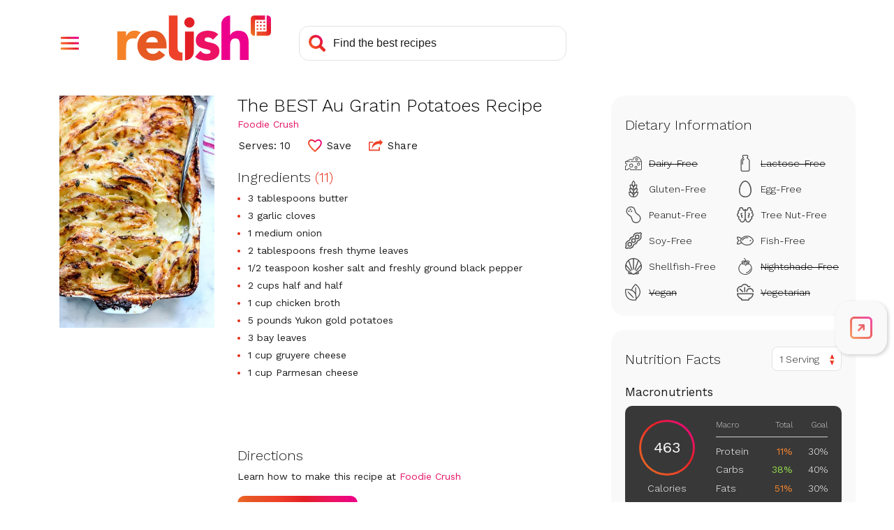

--- FILE ---
content_type: text/html; charset=utf-8
request_url: https://www.google.com/recaptcha/api2/aframe
body_size: 266
content:
<!DOCTYPE HTML><html><head><meta http-equiv="content-type" content="text/html; charset=UTF-8"></head><body><script nonce="tCnPj90Pw1iKC3sRi-WA6g">/** Anti-fraud and anti-abuse applications only. See google.com/recaptcha */ try{var clients={'sodar':'https://pagead2.googlesyndication.com/pagead/sodar?'};window.addEventListener("message",function(a){try{if(a.source===window.parent){var b=JSON.parse(a.data);var c=clients[b['id']];if(c){var d=document.createElement('img');d.src=c+b['params']+'&rc='+(localStorage.getItem("rc::a")?sessionStorage.getItem("rc::b"):"");window.document.body.appendChild(d);sessionStorage.setItem("rc::e",parseInt(sessionStorage.getItem("rc::e")||0)+1);localStorage.setItem("rc::h",'1768933564973');}}}catch(b){}});window.parent.postMessage("_grecaptcha_ready", "*");}catch(b){}</script></body></html>

--- FILE ---
content_type: application/javascript
request_url: https://prism.app-us1.com/?a=610927306&u=https%3A%2F%2Fwww.relish.com%2Frecipes%2F56713%2Fthe-best-au-gratin-potatoes-recipe
body_size: 123
content:
window.visitorGlobalObject=window.visitorGlobalObject||window.prismGlobalObject;window.visitorGlobalObject.setVisitorId('af8d1cf9-59cd-425c-a234-29c226925bb4', '610927306');window.visitorGlobalObject.setWhitelistedServices('tracking', '610927306');